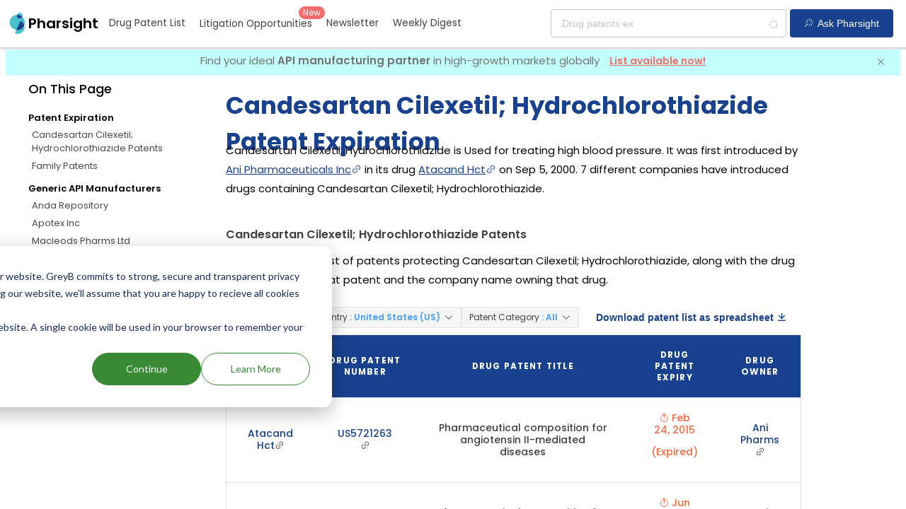

--- FILE ---
content_type: application/javascript; charset=UTF-8
request_url: https://pharsight.greyb.com/_nuxt/3fe1940.js
body_size: 8284
content:
(window.webpackJsonp=window.webpackJsonp||[]).push([[95,11,13,14,29,63,64],{1094:function(t,e,n){var content=n(1134);content.__esModule&&(content=content.default),"string"==typeof content&&(content=[[t.i,content,""]]),content.locals&&(t.exports=content.locals);(0,n(49).default)("5be2752c",content,!0,{sourceMap:!1})},1095:function(t,e,n){var content=n(1136);content.__esModule&&(content=content.default),"string"==typeof content&&(content=[[t.i,content,""]]),content.locals&&(t.exports=content.locals);(0,n(49).default)("1bcc8085",content,!0,{sourceMap:!1})},1096:function(t,e,n){var content=n(1138);content.__esModule&&(content=content.default),"string"==typeof content&&(content=[[t.i,content,""]]),content.locals&&(t.exports=content.locals);(0,n(49).default)("4ef826ca",content,!0,{sourceMap:!1})},1097:function(t,e,n){var content=n(1140);content.__esModule&&(content=content.default),"string"==typeof content&&(content=[[t.i,content,""]]),content.locals&&(t.exports=content.locals);(0,n(49).default)("7663fa8d",content,!0,{sourceMap:!1})},1133:function(t,e,n){"use strict";n(1094)},1134:function(t,e,n){var r=n(48)(function(i){return i[1]});r.push([t.i,".contact-btn,.contact-btn:focus,.contact-btn:hover{background:#f36c42;border:0!important;color:#fff}.flex-nav{border-bottom:1px solid #000;padding:0 50px}.nav-logo{color:#000!important;font-size:18px;font-weight:600}.right-item{float:right!important}@media screen and (max-width:1140px){.flex-nav{padding:0}.menu-item{display:none}.mobile-menu{display:block;float:right!important}}@media screen and (min-width:1141px){.menu-item{display:block}.mobile-menu{display:none}}@media screen and (min-width:1800px){.flex-nav{padding:0 100px}}.item .el-badge__content.is-fixed{top:15px!important;z-index:1}",""]),r.locals={},t.exports=r},1135:function(t,e,n){"use strict";n(1095)},1136:function(t,e,n){var r=n(48)(function(i){return i[1]});r.push([t.i,".stats-container[data-v-6dae04a6]{font-size:24px;padding:20px}.count-header[data-v-6dae04a6]{color:#000;font-size:22px;font-weight:500;text-align:center}.stats-number[data-v-6dae04a6]{color:#00bdcd;font-size:42px;font-weight:500;text-shadow:1px 1px 0 #e4e5e6,2px 2px 0 #dfdfdf,2px 3px 0 #cfcfcf;transform:translateZ(0)}.stats-desc[data-v-6dae04a6]{color:#383838;font-size:18px}.count-container[data-v-6dae04a6]{display:flex;justify-content:space-around;text-align:center}@media screen and (max-width:780px){.count-container[data-v-6dae04a6]{align-items:center;flex-direction:column;gap:20px}}",""]),r.locals={},t.exports=r},1137:function(t,e,n){"use strict";n(1096)},1138:function(t,e,n){var r=n(48)(function(i){return i[1]});r.push([t.i,"a[data-v-18c395eb]{color:#00bdcd!important}h2[data-v-18c395eb]{font-weight:600}.collection-panel[data-v-18c395eb]{align-items:center;display:flex;flex-direction:column;justify-content:center;padding:0 18%}.collection-row[data-v-18c395eb]{display:flex;justify-content:space-between;padding:15px 0;width:100%}.collection-box[data-v-18c395eb]{border:2px solid #e4e5e6;border-radius:10px;display:flex;height:120px;padding:25px;width:28%}.collection-box-inner[data-v-18c395eb]{display:flex;flex-direction:column;height:100%;justify-content:space-between;padding:2px 0}.data-icons[data-v-18c395eb]{font-size:20px;padding:0 10px}.collection-box[data-v-18c395eb]:hover{box-shadow:0 2px 8px 0 rgba(99,99,99,.2);transform:scale(1.02)}.collection-box:hover .titles[data-v-18c395eb]{color:#000!important}.collection-box:hover .explore[data-v-18c395eb]{color:#00bdcd!important}.collection-box a[data-v-18c395eb]{cursor:pointer}.explore[data-v-18c395eb]{font-size:14px;font-weight:500}.see-more[data-v-18c395eb]{padding-top:20px}.see-more-arrow[data-v-18c395eb]{color:transparent}.see-more:hover>a>.see-more-arrow[data-v-18c395eb]{color:#00bdcd}.titles[data-v-18c395eb]{color:#000;color:initial;color:#535353!important;font-size:18px;font-weight:600}.arrow-icon[data-v-18c395eb]{display:none}.collection-box:hover .arrow-icon[data-v-18c395eb]{display:inline}@media screen and (max-width:1800px){.collection-panel[data-v-18c395eb]{padding:0 10%}.collection-box[data-v-18c395eb]{height:140px;padding:25px 20px;width:28%}}@media screen and (max-width:1024px){.collection-box[data-v-18c395eb]{height:160px;padding:20px 15px}}@media screen and (max-width:750px){.collection-panel[data-v-18c395eb]{padding:0 10px}.collection-row[data-v-18c395eb]{align-items:center;display:flex;flex-direction:column;justify-content:center;padding:0}.collection-box[data-v-18c395eb]{margin:5px 0;width:80%}}",""]),r.locals={},t.exports=r},1139:function(t,e,n){"use strict";n(1097)},1140:function(t,e,n){var r=n(48)(function(i){return i[1]});r.push([t.i,".report-wrapper[data-v-412a37be]{align-items:center;display:flex;justify-content:center;margin:50px 0;text-align:center}.report-description[data-v-412a37be]{color:#18428f;font-size:17px;line-height:25px;max-width:520px;text-align:left}.report-img[data-v-412a37be]{height:20rem;margin-right:20px}@media screen and (max-width:855px){.report-wrapper[data-v-412a37be]{flex-direction:column}.report-img[data-v-412a37be]{height:10rem;margin-right:0}.report-description[data-v-412a37be]{max-width:480px}}",""]),r.locals={},t.exports=r},1165:function(t,e,n){"use strict";n.r(e);var r={methods:{captureScrollEvent:function(){this.$emit("captureScrollEvent")}}},o=(n(1133),n(40)),component=Object(o.a)(r,function(){var t=this,e=t._self._c;return e("el-menu",{staticClass:"flex-nav",attrs:{mode:"horizontal","text-color":"#5e5e5e","menu-trigger":"click"}},[e("el-menu-item",{staticClass:"nav-logo"},[t._v("Pharsight")]),t._v(" "),e("el-menu-item",{staticClass:"menu-item",attrs:{index:"1"}},[e("a",{attrs:{href:"/drug-patent-expiration-lists"}},[e("div",[t._v("Drug Patent List")])])]),t._v(" "),e("el-menu-item",{staticClass:"menu-item",attrs:{index:"2"}},[e("a",{attrs:{href:"/patent-challenge-opportunities"}},[e("div",[e("el-badge",{staticClass:"item",attrs:{value:"New"}},[t._v("Litigation Opportunities")])],1)])]),t._v(" "),e("el-menu-item",{staticClass:"menu-item",attrs:{index:"3"}},[e("a",{attrs:{href:"/newsletter"}},[e("div",[t._v("Newsletter")])])]),t._v(" "),e("el-menu-item",{staticClass:"menu-item",attrs:{index:"4"}},[e("a",{attrs:{href:"/faqs"}},[e("div",[t._v("FAQs")])])]),t._v(" "),e("el-menu-item",{staticClass:"menu-item",attrs:{index:"5"}},[e("a",{attrs:{href:"/latest-drug-news"}},[e("div",[t._v("Weekly Digest")])])]),t._v(" "),e("el-menu-item",{staticClass:"menu-item right-item",attrs:{index:"6"}},[e("el-button",{staticClass:"contact-btn",on:{click:t.captureScrollEvent}},[t._v("Ask a question")])],1),t._v(" "),e("el-submenu",{staticClass:"mobile-menu",attrs:{index:"7",mode:"vertical"}},[e("template",{slot:"title"},[e("i",{staticClass:"el-icon-menu"})]),t._v(" "),e("el-menu-item",{attrs:{index:"7-1"}},[e("a",{attrs:{href:"/drug-patent-expiration-lists"}},[t._v("\n        Drug Patent List")])]),t._v(" "),e("el-menu-item",{attrs:{index:"7-2"}},[e("a",{attrs:{href:"/patent-challenge-opportunities"}},[t._v("\n        Litigation Opportunities")])]),t._v(" "),e("el-menu-item",{attrs:{index:"7-3"}},[e("a",{attrs:{href:"/newsletter"}},[t._v("Newsletter")])]),t._v(" "),e("el-menu-item",{attrs:{index:"7-4"}},[e("a",{attrs:{href:"/faqs"}},[t._v("FAQs")])]),t._v(" "),e("el-menu-item",{attrs:{index:"7-5"}},[e("a",{attrs:{href:"/latest-drug-news"}},[t._v("Weekly Digest")])]),t._v(" "),e("el-menu-item",{attrs:{index:"7-6"},on:{click:t.captureScrollEvent}},[t._v("Ask a question")])],2)],1)},[],!1,null,null,null);e.default=component.exports},1206:function(t,e,n){var content=n(1337);content.__esModule&&(content=content.default),"string"==typeof content&&(content=[[t.i,content,""]]),content.locals&&(t.exports=content.locals);(0,n(49).default)("e2ddc56e",content,!0,{sourceMap:!1})},1207:function(t,e,n){var content=n(1339);content.__esModule&&(content=content.default),"string"==typeof content&&(content=[[t.i,content,""]]),content.locals&&(t.exports=content.locals);(0,n(49).default)("1fea7f55",content,!0,{sourceMap:!1})},1240:function(t,e,n){"use strict";n.r(e);var r=n(19),o=(n(91),n(59),n(25),n(50),n(120),n(67),{data:function(){return{targetNumbers:{Drugs:0,Ingredients:0,Companies:0},counters:{Drugs:0,Ingredients:0,Companies:0},visible:!1,observer:null}},methods:{fetchData:function(){var t=this;return Object(r.a)(regeneratorRuntime.mark(function e(){var n,data;return regeneratorRuntime.wrap(function(e){for(;;)switch(e.prev=e.next){case 0:return e.next=1,fetch("development"==t.$config.runningEnv?"http://localhost:".concat(t.$config.apiPort,"/get_counts_for_homepage"):"https://pharsight.greyb.com/api/get_counts_for_homepage");case 1:return n=e.sent,e.next=2,n.json();case 2:data=e.sent,t.targetNumbers={Drugs:data.trade_name_count,Ingredients:data.ingredients_count,Companies:data.applicant_count},t.animateCounters();case 3:case"end":return e.stop()}},e)}))()},animateCounters:function(){var t=this;Object.keys(this.targetNumbers).forEach(function(e){var n=0,r=t.targetNumbers[e],o=function(){n<r&&((n+=Math.ceil(r/60))>r&&(n=r),t.counters[e]=n,requestAnimationFrame(o))};o()})},formatLabel:function(t){return t.replace(/_/g," ").replace(/\b\w/g,function(t){return t.toUpperCase()})},observeVisibility:function(){var t=this;this.observer=new IntersectionObserver(function(e){e[0].isIntersecting&&(t.visible=!0,t.fetchData(),t.observer.disconnect())},{threshold:.1}),this.observer.observe(this.$refs.stats)}},mounted:function(){this.observeVisibility()}}),c=(n(1135),n(40)),component=Object(c.a)(o,function(){var t=this,e=t._self._c;return e("div",[e("h2",{staticClass:"count-header"},[t._v("Here's how much ground we cover")]),t._v(" "),e("div",{ref:"stats",staticClass:"stats-container count-container"},t._l(t.counters,function(n,r){return t.visible?e("div",{key:r},[e("div",{staticClass:"stats-number"},[t._v(t._s(n))]),t._v(" "),e("div",{staticClass:"stats-desc"},[t._v(t._s(t.formatLabel(r)))])]):t._e()}),0)])},[],!1,null,"6dae04a6",null);e.default=component.exports},1241:function(t,e,n){"use strict";n.r(e);var r={methods:{handleClick:function(t,e){e.preventDefault(),this.recordCollectionClick(t),window.location.href=e.currentTarget.href},recordCollectionClick:function(t){this.$gtag("event","collectionClicked",{event_category:"collections",event_label:t})}}},o=(n(1137),n(40)),component=Object(o.a)(r,function(){var t=this,e=t._self._c;return e("div",{staticClass:"collection-panel"},[e("h2",{staticStyle:{color:"black","font-size":"22px","font-weight":"500"}},[e("el-icon",{staticClass:"el-icon-files",staticStyle:{color:"black"}}),t._v("\n    Most Popular Collections\n  ")],1),t._v(" "),e("div",{staticClass:"collection-row"},[e("a",{staticClass:"collection-box",attrs:{href:"/articles/top-10-blockbuster-drugs-expiring-in-2025"},on:{click:function(e){return t.handleClick("blockbuster-drugs-collection",e)}}},[e("div",{staticClass:"data-icons"},[e("el-icon",{staticClass:"el-icon-data-line"})],1),t._v(" "),e("div",{staticClass:"collection-box-inner"},[e("div",{staticClass:"titles"},[t._v("\n          Top 10 Blockbuster Drug Patents Expiring in 2025\n        ")]),t._v(" "),e("div",{staticClass:"explore"},[t._v("Explore"),e("el-icon",{staticClass:"el-icon-d-arrow-right arrow-icon"})],1)])]),t._v(" "),e("a",{staticClass:"collection-box",attrs:{href:"/collections/drugs-with-exclusivities-expiring-in-2025"},on:{click:function(e){return t.handleClick("orange-book-exclusivities-collection",e)}}},[e("div",{staticClass:"data-icons"},[e("el-icon",{staticClass:"el-icon-s-data"})],1),t._v(" "),e("div",{staticClass:"collection-box-inner"},[e("div",{staticClass:"titles"},[t._v("\n          Drugs with Orange Book Exclusivities Expiring in 2025\n        ")]),t._v(" "),e("div",{staticClass:"explore"},[t._v("Explore"),e("el-icon",{staticClass:"el-icon-d-arrow-right arrow-icon"})],1)])]),t._v(" "),e("a",{staticClass:"collection-box",attrs:{href:"/patent-challenge-opportunities"},on:{click:function(e){return t.handleClick("litigation-opportunities-collection",e)}}},[e("div",{staticClass:"data-icons"},[e("el-icon",{staticClass:"el-icon-s-marketing"})],1),t._v(" "),e("div",{staticClass:"collection-box-inner"},[e("div",{staticClass:"titles"},[t._v("\n          Top 50 Drugs with Expiring Patents and Litigation Opportunities\n        ")]),t._v(" "),e("div",{staticClass:"explore"},[t._v("Explore"),e("el-icon",{staticClass:"el-icon-d-arrow-right arrow-icon"})],1)])])]),t._v(" "),e("div",{staticClass:"collection-row"},[e("a",{staticClass:"collection-box",attrs:{href:"/therapeutics/cancer"},on:{click:function(e){return t.handleClick("cancer-drugs-collection",e)}}},[e("div",{staticClass:"data-icons"},[e("el-icon",{staticClass:"el-icon-collection-tag"})],1),t._v(" "),e("div",{staticClass:"collection-box-inner"},[e("div",{staticClass:"titles"},[t._v("Cancer Drug Patents")]),t._v(" "),e("div",{staticClass:"explore"},[t._v("Explore"),e("el-icon",{staticClass:"el-icon-d-arrow-right arrow-icon"})],1)])]),t._v(" "),e("a",{staticClass:"collection-box",attrs:{href:"/collections/drugs-opening-to-patent-challenges-in-2025"},on:{click:function(e){return t.handleClick("nce-1-collection",e)}}},[e("div",{staticClass:"data-icons"},[e("el-icon",{staticClass:"el-icon-s-opportunity"})],1),t._v(" "),e("div",{staticClass:"collection-box-inner"},[e("div",{staticClass:"titles"},[t._v("Drugs Opening to Patent Challenges in 2025")]),t._v(" "),e("div",{staticClass:"explore"},[t._v("Explore"),e("el-icon",{staticClass:"el-icon-d-arrow-right arrow-icon"})],1)])]),t._v(" "),e("a",{staticClass:"collection-box",attrs:{href:"/collections/drugs-with-only-one-active-patent"},on:{click:function(e){return t.handleClick("drugs-with-1-active-patent-collection",e)}}},[e("div",{staticClass:"data-icons"},[e("el-icon",{staticClass:"el-icon-data-analysis"})],1),t._v(" "),e("div",{staticClass:"collection-box-inner"},[e("div",{staticClass:"titles"},[t._v("Drugs with Only 1 Patent Left for Expiry")]),t._v(" "),e("div",{staticClass:"explore"},[t._v("Explore"),e("el-icon",{staticClass:"el-icon-d-arrow-right arrow-icon"})],1)])])]),t._v(" "),e("div",{staticClass:"see-more"},[e("a",{attrs:{href:"/drug-patent-expiration-lists"}},[t._v("See More"),e("el-icon",{staticClass:"el-icon-d-arrow-right see-more-arrow"})],1)])])},[],!1,null,"18c395eb",null);e.default=component.exports},1242:function(t,e,n){"use strict";n.r(e);var r=[function(){var t=this._self._c;return t("div",[t("img",{staticClass:"report-img",staticStyle:{border:"1px solid  #d9d9d9","border-radius":"5px"},attrs:{src:n(668)}})])},function(){var t=this,e=t._self._c;return e("p",{staticClass:"report-description"},[e("b",[t._v("Stay ahead of others in designing the generic launch strategy of these 5 blockbuster drugs expiring in next 5 years. ")]),e("br"),t._v("\n      Get the exclusive patent insights now. Don't be the last to know.\n    ")])}],o={methods:{recordReportAdOnHomepage:function(){this.$gtag("event","reportAdOnHomepageClicked",{event_category:"ReportAdOnHomepage",event_label:"reportAd"})}}},c=(n(1139),n(40)),component=Object(c.a)(o,function(){var t=this,e=t._self._c;return e("div",{staticClass:"report-wrapper"},[t._m(0),t._v(" "),e("div",[t._m(1),t._v(" "),e("a",{attrs:{href:"https://www.greyb.com/resources/reports/pharsight-digester-report",target:"_blank"},on:{click:t.recordReportAdOnHomepage}},[e("el-button",{staticStyle:{"text-align":"center",background:"#f36c42",color:"white",border:"0"}},[t._v("Download Report "),e("el-icon",{staticClass:"el-icon-download"})],1)],1)])])},r,!1,null,"412a37be",null);e.default=component.exports},1336:function(t,e,n){"use strict";n(1206)},1337:function(t,e,n){var r=n(48)(function(i){return i[1]});r.push([t.i,'body{font-family:"Poppins"}NuxtLink{-webkit-text-decoration:underline;text-decoration:underline}.el-card__body{padding:0}@media screen and (max-width:855px){.el-icon-search{display:none}}',""]),r.locals={},t.exports=r},1338:function(t,e,n){"use strict";n(1207)},1339:function(t,e,n){var r=n(48)(function(i){return i[1]});r.push([t.i,'.contact-us-section[data-v-08f4348e]{margin-top:20px}.list-card[data-v-08f4348e]{width:30%}.list-section[data-v-08f4348e]{margin:0 auto;width:50%}.panels[data-v-08f4348e]{margin:50px 0}.counts-panel[data-v-08f4348e]{margin:80px 0 30px}.card-wrapper[data-v-08f4348e]{display:flex;font-size:16px;justify-content:center;margin:0 auto;text-align:left;width:100%}.card-wrapper-p[data-v-08f4348e]{width:70%}.card-wrapper-p a[data-v-08f4348e]{color:#000}.pointers-link-icon[data-v-08f4348e]{color:transparent}.card-wrapper-p a:hover>.pointers-link-icon[data-v-08f4348e]{color:#00bdcd;font-weight:600}@media screen and (min-width:1800px){.card-wrapper[data-v-08f4348e]{width:85%}.card-wrapper-p[data-v-08f4348e]{width:70%}}.alignment-1[data-v-08f4348e],.alignment-2[data-v-08f4348e]{justify-content:center}.card-wrapper img[data-v-08f4348e]{margin-left:100px;width:300px}.info-section[data-v-08f4348e]{margin:50px 20% 4%}.info-section div[data-v-08f4348e]{margin-top:20px}.info-heading[data-v-08f4348e]{font-family:"Plus Jakarta Sans";font-size:36px;text-align:center}.tag-line[data-v-08f4348e]{color:#363636;font-size:25px;font-weight:300;letter-spacing:.07em;margin:-10px 0 0 35px}.search-bar-wrapper[data-v-08f4348e]{align-items:center;display:flex;flex-direction:column;justify-content:center;margin-top:2%;text-align:center}.menu-items[data-v-08f4348e]{font-size:15px}.nav-logo-wrapper[data-v-08f4348e]{align-items:center;display:flex;justify-content:center}.card-text[data-v-08f4348e]{max-height:250px;position:absolute}.view-button[data-v-08f4348e]{margin-top:150px}.recent-view-button[data-v-08f4348e],.view-button[data-v-08f4348e]{background:#18428f;border:0;color:#fff;font-size:15px;font-weight:600}.recent-view-button[data-v-08f4348e]{margin-top:20px}.nav-logo-pic[data-v-08f4348e]{height:60px;width:60px}.search-bar[data-v-08f4348e]{float:right;margin-right:5%;z-index:10}.header-wrapper[data-v-08f4348e]{background:#fff;left:0;position:fixed;top:0;width:100%;z-index:20}.logo-text[data-v-08f4348e]{font-size:50px}.logo[data-v-08f4348e]{align-items:center;display:flex;flex-direction:column;font-size:30px;justify-content:center;margin:5px 0;text-align:center;top:0}.logo[data-v-08f4348e],a[data-v-08f4348e]{color:#000}a[data-v-08f4348e]{-webkit-text-decoration:none!important;text-decoration:none!important}.recent-card-heading[data-v-08f4348e]{font-size:16px;font-weight:600}.recent-card-desc[data-v-08f4348e]{color:#363636;font-size:14px}.list-wrapper[data-v-08f4348e]{margin:0 5%}.url-col[data-v-08f4348e]{padding:10px}.url-col a[data-v-08f4348e]{color:#3f9f98}.url-cards[data-v-08f4348e]{color:#000;font-size:18px;font-weight:500;height:180px;padding:10px!important;padding:10px;position:relative;text-align:left;width:300px}.url-cards[data-v-08f4348e]:hover{background-color:#fff;transition:.3s ease}.url-row a[data-v-08f4348e]{-webkit-text-decoration:none;text-decoration:none}.list-heading[data-v-08f4348e]{color:#00bdcd;font-size:22px;font-weight:700;margin-top:50px;text-align:left}.data-list[data-v-08f4348e]{color:#18428f}.data-list li[data-v-08f4348e]{font-size:18px;padding-bottom:30px}.data-list li a[data-v-08f4348e]{color:#18428f}.page-wrapper[data-v-08f4348e]{line-height:1.5;margin-bottom:100px;position:relative}@media screen and (max-width:600px){.logo-text[data-v-08f4348e]{font-size:30px!important}.list-wrapper[data-v-08f4348e]{margin-top:10px}.list-heading[data-v-08f4348e]{font-size:16px}.data-list li[data-v-08f4348e]{font-size:14px;padding-bottom:30px}.url-cards[data-v-08f4348e]{font-size:14px;padding:15px}}@media screen and (max-width:855px){.card-wrapper[data-v-08f4348e]{width:-moz-fit-content;width:fit-content}.card-wrapper img[data-v-08f4348e]{display:none}.search-bar[data-v-08f4348e]{margin-right:10px;width:95vw}.recent-happen-row[data-v-08f4348e]{display:block}.newsletter-banner[data-v-08f4348e]{display:block!important;margin:0!important}.card-wrapper[data-v-08f4348e],.card-wrapper-p[data-v-08f4348e]{width:100%}.page-wrapper[data-v-08f4348e]{padding:0 10px}}.trending-wrapper[data-v-08f4348e]{margin-top:35px;max-width:640px}.trending-list[data-v-08f4348e]{align-items:stretch;display:flex;flex-wrap:nowrap;gap:18px}.trending-badge[data-v-08f4348e]{align-items:center;border:1px solid #c5c5c5;border-radius:18px;cursor:pointer;display:flex;flex:1;font-size:15px;font-weight:400;justify-content:center;line-height:1.2;min-width:0;padding:7px 6px;text-align:center;white-space:normal;word-break:break-word}.trending-badge[data-v-08f4348e]:hover{box-shadow:0 2px 8px 0 rgba(99,99,99,.2);transform:scale(1.02)}.trending-heading[data-v-08f4348e]{color:#4a4a4a;font-size:16px;font-weight:500;margin-bottom:16px;text-align:center}',""]),r.locals={},t.exports=r},1435:function(t,e,n){"use strict";n.r(e);var r=n(688),o=(n(121),n(261),n(75),n(751),n(25),n(50),n(120),n(376),n(373)),c=n(378),l=n(743),d=n(379),f=n(1165),v=n(629),h=n(827),m=n(1409),x={head:function(){return{title:"Pharsight - Flawless drug launch strategy",meta:[{hid:"description",name:"description",content:"With Pharsight, easily monitor all factors influencing your generic drug launch."},{name:"keywords",content:["Patent expiry","Drug Patents","Patent Insights","Drug Patent Expiry","Patent list"].join(", ")},{name:"robots",content:"index, follow"}]}},data:function(){return{activeIndex:"recent-list",frequentYears:[2023,2024,2025,2026,2027,2028,2029,2030,2031,2032],nceYears:[2023,2024,2025,2026,2027,2028,2030,2031],frequentCompanies:["GILEAD SCIENCES INC","NOVARTIS","TAKEDA PHARMS USA","BOEHRINGER INGELHEIM","ALLERGAN","ASTRAZENECA AB","ABBVIE INC","MERCK SHARP DOHME","KALEO INC","ASTRAZENECA"],frequentIngredients:["NALOXONE HYDROCHLORIDE","ARIPIPRAZOLE","IBRUTINIB","EXENATIDE SYNTHETIC","LISDEXAMFETAMINE DIMESYLATE","ICOSAPENT ETHYL","LEDIPASVIR; SOFOSBUVIR","SOFOSBUVIR; VELPATASVIR","LIRAGLUTIDE RECOMBINANT","FLUTICASONE PROPIONATE"],inputText:"",randomBanner:1,exampleSelected:"",trendingBuckets:{PATENT_EXPIRY:[{value:"Mounjaro patent expiry",link:"/drug/mounjaro-patent-expiration"},{value:"Jardiance patent expiry",link:"/drug/jardiance-patent-expiration"},{value:"Creon patent expiry",link:"/drug/creon-patent-expiration"},{value:"Bridion patent expiry",link:"/drug/bridion-patent-expiration"},{value:"Mavenclad loss of exclusivity",link:"/drug/mavenclad-patent-expiration"},{value:"GLP-1 drug patent expiry",link:"/drug/ozempic-patent-expiration"},{value:"Diabetes drug patent expiry",link:"/therapeutics/diabetes"}],GENERIC_AVAILABILITY:[{value:"When will Sugammadex become generic?",link:"/ingredient/sugammadex-sodium-patent-expiration"},{value:"Brivaracetam generic launch date",link:"/ingredient/brivaracetam-patent-expiration"}]}}},computed:{randomStarters:function(){var t=Object(r.a)(this.trendingBuckets.PATENT_EXPIRY),e=Object(r.a)(this.trendingBuckets.GENERIC_AVAILABILITY),n=function(t){return t.sort(function(){return.5-Math.random()})},o=n(t).slice(0,2),c=n(e).slice(0,1);return n([].concat(Object(r.a)(o),Object(r.a)(c)))}},methods:{goToTrending:function(t){this.recordTrendingClick(t),window.location.href=t.link},recordTrendingClick:function(t){this.$gtag("event","trending_suggestion_clicked",{event_category:"Homepage_Trending",event_label:t.value})},scrollToContact:function(){document.getElementById("contact-us").scrollIntoView({behavior:"smooth"})},scrollToSection:function(t){var element=document.getElementById(t);if(element){var e=document.getElementById("header").offsetHeight+20,n=element.getBoundingClientRect().top+window.pageYOffset-e;window.scrollTo({top:n,behavior:"smooth"})}},executeClickedExample:function(t){this.exampleSelected=t},randomIntFromInterval:function(t,e){return Math.floor(Math.random()*(e-t+1)+t)},handleSelect:function(t){if("faq"===t)$nuxt.$router.push("/faqs");else{var element=document.getElementById(t),e=document.getElementById("header").offsetHeight+20,n=element.getBoundingClientRect().top+window.pageYOffset-e;window.scrollTo({top:n,behavior:"smooth"})}},toTitleCase:function(t){return t.replace(/\w\S*/g,function(t){return t.charAt(0).toUpperCase()+t.substr(1).toLowerCase()})},handleScroll:function(){var t=this,e=document.getElementsByClassName("page-section"),n=window.pageYOffset;Object(r.a)(e).forEach(function(e){var r=e.offsetHeight,o=e.offsetTop-400,c=e.getAttribute("id");n>o&&n<=o+r&&(t.activeIndex="".concat(c,"-list"))})}},mounted:function(){var t=this;this.$nextTick(function(){t.$route.query.section&&t.scrollToSection(t.$route.query.section)}),this.randomBanner=this.randomIntFromInterval(1,4)},beforeMount:function(){window.addEventListener("scroll",this.handleScroll)},onUnmounted:function(){window.removeEventListener("scroll",this.handleScroll)},components:{UserSearch:o.default,LogoTagline:c.default,HamburgerMenu:f.default,ReportAd:l.default,ContactUs:v.default,SearchExamples:d.default,NewsletterAd:h.default,Newsletter:m.default}},w=(n(1336),n(1338),n(40)),component=Object(w.a)(x,function(){var t=this,e=t._self._c;return e("el-container",{staticClass:"page-wrapper",attrs:{direction:"vertical"}},[e("HamburgerMenu",{on:{captureScrollEvent:t.scrollToContact}}),t._v(" "),e("div",{staticStyle:{"min-height":"70vh",display:"flex","flex-direction":"column","align-items":"center","justify-content":"center"}},[e("LogoTagline",{attrs:{id:"homepage-searchbar"}}),t._v(" "),e("div",{staticClass:"search-bar-wrapper"},[e("UserSearch",{staticClass:"home-user-search",attrs:{exampleSearch:t.exampleSelected}}),t._v(" "),e("div",{staticClass:"trending-wrapper"},[e("div",{staticClass:"trending-heading"},[t._v("\n          Most researched drugs on Pharsight\n        ")]),t._v(" "),e("div",{staticClass:"trending-list"},t._l(t.randomStarters,function(n){return e("div",{key:n.value,staticClass:"trending-badge",on:{click:function(e){return t.goToTrending(n)}}},[t._v("\n              "+t._s(n.value)+"\n            ")])}),0)])],1)],1),t._v(" "),e("div",{staticClass:"counts-panel"},[e("CountDisplay")],1),t._v(" "),e("CollectionsPanel",{staticClass:"panels"}),t._v(" "),e("ReportAdHomePage",{attrs:{id:"report-ad-homepage"}}),t._v(" "),e("NewsletterAd"),t._v(" "),e("div",{staticClass:"info-section"},[e("h2",{staticClass:"info-heading"},[t._v("How does Pharsight help?")]),t._v(" "),e("div",{staticClass:"card-wrapper"},[e("div",[e("div",{staticClass:"card-wrapper alignment-1"},[e("p",{staticClass:"card-wrapper-p"},[e("a",{attrs:{href:"/newsletter"}},[e("i",{staticClass:"el-icon-finished"}),t._v(" "),e("span",{staticStyle:{"font-weight":"600"}},[t._v("See which drugs and companies are entering and exiting the\n                  market")]),t._v("\n                by monitoring new drug launches and patent expirations."),e("span",{staticClass:"pointers-link-icon"},[e("el-icon",{staticClass:"el-icon-d-arrow-right",staticStyle:{"font-weight":"800"}})],1)])])]),t._v(" "),e("div",{staticClass:"card-wrapper alignment-2"},[e("p",{staticClass:"card-wrapper-p"},[e("a",{attrs:{href:"/drug-patent-expiration-lists"}},[e("i",{staticClass:"el-icon-finished"}),t._v(" "),e("span",{staticStyle:{"font-weight":"600"}},[t._v("Pinpoint the openings to challenge weak patents and be the\n                  first to file generics")]),t._v("\n                by tracking drug patent litigations, EP oppositions, family\n                trees, and para IV filings."),e("span",{staticClass:"pointers-link-icon"},[e("el-icon",{staticClass:"el-icon-d-arrow-right",staticStyle:{"font-weight":"800"}})],1)])])]),t._v(" "),e("div",{staticClass:"card-wrapper alignment-1"},[e("p",{staticClass:"card-wrapper-p"},[e("a",{attrs:{href:"#homepage-searchbar"}},[e("i",{staticClass:"el-icon-finished"}),t._v(" "),e("span",{staticStyle:{"font-weight":"600"}},[t._v("Search any drug and discover companies who have already filed for its generic")]),t._v("\n              to stay ahead in making informed decisions on partnerships, investments, and competitive strategies."),e("span",{staticClass:"pointers-link-icon"},[e("el-icon",{staticClass:"el-icon-d-arrow-right",staticStyle:{"font-weight":"800"}})],1)])])]),t._v(" "),e("div",{staticClass:"card-wrapper alignment-2"},[e("p",{staticClass:"card-wrapper-p"},[e("a",{attrs:{href:"#report-ad-homepage"}},[e("i",{staticClass:"el-icon-finished"}),t._v(" "),e("span",{staticStyle:{"font-weight":"600"}},[t._v("Get access to exclusive reports")]),t._v("\n              on collaboration opportunities, blockbuster drug patent\n              expiration, and other strategic developments shaping the\n              pharmaceutical landscape."),e("span",{staticClass:"pointers-link-icon"},[e("el-icon",{staticClass:"el-icon-d-arrow-right",staticStyle:{"font-weight":"800"}})],1)])])]),t._v(" "),e("div",{staticClass:"card-wrapper alignment-1"},[e("p",{staticClass:"card-wrapper-p"},[e("a",{attrs:{href:"/patent-challenge-opportunities"}},[e("i",{staticClass:"el-icon-finished"}),t._v(" "),e("span",{staticStyle:{"font-weight":"600"}},[t._v("Explore data-driven insights on top drugs with patents ripe for challenge")]),t._v(", based on a comprehensive analysis of legal and quantitative factors."),e("span",{staticClass:"pointers-link-icon"},[e("el-icon",{staticClass:"el-icon-d-arrow-right",staticStyle:{"font-weight":"800"}})],1)])])])])])]),t._v(" "),e("div",{staticClass:"contact-us-section",attrs:{id:"contact-us"}},[e("h2",{staticClass:"info-heading"},[t._v("Have Questions?")]),t._v(" "),e("ContactUs")],1)],1)},[],!1,null,"08f4348e",null);e.default=component.exports;installComponents(component,{HamburgerMenu:n(1165).default,LogoTagline:n(378).default,UserSearch:n(373).default,CountDisplay:n(1240).default,CollectionsPanel:n(1241).default,ReportAdHomePage:n(1242).default,NewsletterAd:n(827).default,ContactUs:n(629).default})},624:function(t,e,n){var content=n(631);content.__esModule&&(content=content.default),"string"==typeof content&&(content=[[t.i,content,""]]),content.locals&&(t.exports=content.locals);(0,n(49).default)("4978cb56",content,!0,{sourceMap:!1})},629:function(t,e,n){"use strict";n.r(e);var r={mounted:function(){var script=document.createElement("script");script.src="https://js.hsforms.net/forms/v2.js",document.body.appendChild(script),script.addEventListener("load",function(){window.hbspt&&window.hbspt.forms.create({portalId:"1791848",formId:"ffad341d-b632-4280-a0c7-7141007bac69",target:"#hubspotForm"})})}},o=(n(630),n(40)),component=Object(o.a)(r,function(){return(0,this._self._c)("div",{staticClass:"contact-us-wrapper"},[this._m(0)])},[function(){return(0,this._self._c)("div",{attrs:{id:"hubspotForm"}})}],!1,null,null,null);e.default=component.exports},630:function(t,e,n){"use strict";n(624)},631:function(t,e,n){var r=n(48)(function(i){return i[1]});r.push([t.i,".contact-us-wrapper{margin:0 auto;width:40%!important}@media screen and (max-width:855px){.contact-us-wrapper{width:80%!important}}",""]),r.locals={},t.exports=r},668:function(t,e,n){t.exports=n.p+"img/report.80fe565.png"},688:function(t,e,n){"use strict";n.d(e,"a",function(){return l});var r=n(193);var o=n(269),c=n(153);function l(t){return function(t){if(Array.isArray(t))return Object(r.a)(t)}(t)||Object(o.a)(t)||Object(c.a)(t)||function(){throw new TypeError("Invalid attempt to spread non-iterable instance.\nIn order to be iterable, non-array objects must have a [Symbol.iterator]() method.")}()}},743:function(t,e,n){"use strict";n.r(e);var r=[function(){var t=this._self._c;return t("div",[t("img",{staticClass:"report-img",staticStyle:{border:"1px solid  #d9d9d9","border-radius":"5px"},attrs:{src:n(668)}})])},function(){var t=this._self._c;return t("p",{staticClass:"report-description"},[t("b",[this._v("Stay ahead of others in designing the generic launch strategy of these 5 blockbuster drugs expiring in next 5 years. ")])])}],o={methods:{recordReportAd:function(){this.$gtag("event","reportAdClicked",{event_category:"ReportAdOnDrugPages",event_label:"ReportAdOnDrugPages"})}}},c=(n(818),n(40)),component=Object(c.a)(o,function(){var t=this,e=t._self._c;return e("div",{staticClass:"report-wrapper"},[t._m(0),t._v(" "),e("div",[t._m(1),t._v(" "),e("p",{staticClass:"report-description"},[t._v("\n      Get the exclusive patent insights now. Don't be the last to know.\n    ")]),t._v(" "),e("a",{attrs:{href:"https://www.greyb.com/resources/reports/pharsight-digester-report",target:"_blank"},on:{click:t.recordReportAd}},[e("el-button",{staticStyle:{"text-align":"center",background:"#f36c42",color:"white",border:"0"}},[t._v("Download Report "),e("el-icon",{staticClass:"el-icon-download"})],1)],1)])])},r,!1,null,"063e4929",null);e.default=component.exports},750:function(t,e,n){var content=n(819);content.__esModule&&(content=content.default),"string"==typeof content&&(content=[[t.i,content,""]]),content.locals&&(t.exports=content.locals);(0,n(49).default)("538036c4",content,!0,{sourceMap:!1})},751:function(t,e,n){"use strict";var r=n(3),o=n(5),c=n(70),l=n(51),d=n(78),f=n(386),v=n(22),h=n(4),m=n(388),x=n(265),w=n(752),_=n(753),C=n(150),y=n(754),k=[],E=o(k.sort),A=o(k.push),I=h(function(){k.sort(void 0)}),S=h(function(){k.sort(null)}),O=x("sort"),T=!h(function(){if(C)return C<70;if(!(w&&w>3)){if(_)return!0;if(y)return y<603;var code,t,e,n,r="";for(code=65;code<76;code++){switch(t=String.fromCharCode(code),code){case 66:case 69:case 70:case 72:e=3;break;case 68:case 71:e=4;break;default:e=2}for(n=0;n<47;n++)k.push({k:t+n,v:e})}for(k.sort(function(a,b){return b.v-a.v}),n=0;n<k.length;n++)t=k[n].k.charAt(0),r.charAt(r.length-1)!==t&&(r+=t);return"DGBEFHACIJK"!==r}});r({target:"Array",proto:!0,forced:I||!S||!O||!T},{sort:function(t){void 0!==t&&c(t);var e=l(this);if(T)return void 0===t?E(e):E(e,t);var n,r,o=[],h=d(e);for(r=0;r<h;r++)r in e&&A(o,e[r]);for(m(o,function(t){return function(e,n){return void 0===n?-1:void 0===e?1:void 0!==t?+t(e,n)||0:v(e)>v(n)?1:-1}}(t)),n=d(o),r=0;r<n;)e[r]=o[r++];for(;r<h;)f(e,r++);return e}})},752:function(t,e,n){"use strict";var r=n(95).match(/firefox\/(\d+)/i);t.exports=!!r&&+r[1]},753:function(t,e,n){"use strict";var r=n(95);t.exports=/MSIE|Trident/.test(r)},754:function(t,e,n){"use strict";var r=n(95).match(/AppleWebKit\/(\d+)\./);t.exports=!!r&&+r[1]},818:function(t,e,n){"use strict";n(750)},819:function(t,e,n){var r=n(48)(function(i){return i[1]});r.push([t.i,".report-wrapper[data-v-063e4929]{align-items:center;display:flex;justify-content:center;margin:50px 0;text-align:center}.report-description[data-v-063e4929]{color:#18428f;font-size:15px;line-height:25px;max-width:520px;text-align:left}.report-img[data-v-063e4929]{height:20rem;margin-right:20px}@media screen and (max-width:855px){.report-wrapper[data-v-063e4929]{flex-direction:column}.report-img[data-v-063e4929]{height:10rem;margin-right:0}.report-description[data-v-063e4929]{max-width:480px}}",""]),r.locals={},t.exports=r}}]);

--- FILE ---
content_type: application/javascript; charset=UTF-8
request_url: https://pharsight.greyb.com/_nuxt/b470914.js
body_size: 5166
content:
(window.webpackJsonp=window.webpackJsonp||[]).push([[2,42,45,48,49,59,62],{1077:function(t,n,e){"use strict";e.r(n);var r={methods:{recordEvent:function(){this.$gtag("event","elixirAdClicked",{event_category:"elixirLandingPage",event_label:"Mounjaro"})}}},o=(e(1084),e(40)),component=Object(o.a)(r,function(){var t=this;return(0,t._self._c)("div",{staticClass:"elixir-ad-wrapper",on:{click:t.recordEvent}},[t._m(0)])},[function(){var t=this._self._c;return t("a",{attrs:{href:"https://www.greyb.com/elixir/?utm_source=pharsight&utm_medium=mounjaro_page&utm_campaign=elixir"}},[t("div",{staticClass:"elixir-ad-img"})])}],!1,null,"5e14a58b",null);n.default=component.exports},1084:function(t,n,e){"use strict";e(800)},1085:function(t,n,e){var r=e(48),o=e(267),l=e(760),c=e(761),x=r(function(i){return i[1]}),d=o(l),f=o(c);x.push([t.i,".elixir-ad-wrapper[data-v-5e14a58b]{margin-left:50px}.elixir-ad-img[data-v-5e14a58b]{background:url("+d+");background-size:cover;height:300px;width:188px}@media only screen and (max-width:812px){.elixir-ad-wrapper[data-v-5e14a58b]{margin-left:0;margin-top:50px}.elixir-ad-img[data-v-5e14a58b]{background:url("+f+");background-size:cover;height:200px;width:400px}}",""]),x.locals={},t.exports=x},1086:function(t,n,e){var content=e(1126);content.__esModule&&(content=content.default),"string"==typeof content&&(content=[[t.i,content,""]]),content.locals&&(t.exports=content.locals);(0,e(49).default)("6b7ec152",content,!0,{sourceMap:!1})},1087:function(t,n,e){var content=e(1128);content.__esModule&&(content=content.default),"string"==typeof content&&(content=[[t.i,content,""]]),content.locals&&(t.exports=content.locals);(0,e(49).default)("22cc028c",content,!0,{sourceMap:!1})},1088:function(t,n,e){"use strict";e(801)},1089:function(t,n,e){var r=e(48)(function(i){return i[1]});r.push([t.i,".litigation-container[data-v-2a75ada4]{cursor:pointer;position:relative}.responsive-image[data-v-2a75ada4]{height:auto;max-width:100%}.unlock-button-container[data-v-2a75ada4]{left:50%;position:absolute;top:50%;transform:translate(-50%,-50%)}.unlock-button[data-v-2a75ada4]{background-color:#f36c42;border:2px solid #fff;box-shadow:0 0 10px 3px rgba(0,0,0,.2);margin:0;transition:all .3s ease}.unlock-button[data-v-2a75ada4]:hover{box-shadow:0 0 15px 4px rgba(0,0,0,.3)}",""]),r.locals={},t.exports=r},1125:function(t,n,e){"use strict";e(1086)},1126:function(t,n,e){var r=e(48)(function(i){return i[1]});r.push([t.i,".summary-wrapper[data-v-5d1a6371]{align-items:center;display:flex;margin-bottom:50px}.box-card[data-v-5d1a6371]{border-radius:20px;box-shadow:0 4px 10px rgba(0,0,0,.15);color:#5f5f5f;font-weight:500;line-height:1.5;padding:20px;text-align:justify;text-justify:auto}.box-card[data-v-5d1a6371]::-moz-selection{background:#71b9ad;color:#fff}.box-card[data-v-5d1a6371]::selection{background:#71b9ad;color:#fff}@media only screen and (max-width:812px){.summary-wrapper[data-v-5d1a6371]{flex-direction:column}.box-card[data-v-5d1a6371]{width:85%}}",""]),r.locals={},t.exports=r},1127:function(t,n,e){"use strict";e(1087)},1128:function(t,n,e){var r=e(48)(function(i){return i[1]});r.push([t.i,'.nce-alert-btn[data-v-6d41c687]{background:#fff;border:1px solid #f36c42;color:#f36c42;font-family:"Poppins";font-size:14px;margin-left:10px;outline:none}.nce-alert-btn[data-v-6d41c687]:hover{background:#f36c42;color:#fff}',""]),r.locals={},t.exports=r},636:function(t,n,e){"use strict";e.d(n,"b",function(){return o}),e.d(n,"a",function(){return l});var r=e(30);e(262),e(50),e(120),e(627);function o(t){for(var n=t.toLowerCase(),e=0,o=Object.entries({"/":"%252f","-":"--","'":"%27",":":"%3A"});e<o.length;e++){var l=Object(r.a)(o[e],2),c=l[0],x=l[1];n=n.replaceAll(c,x)}return n=n.toLowerCase().replaceAll(" ","-")}function l(text){if(!text)return 20;var t=Math.ceil(text.length/30);return t<=1?10:2===t?15:50}},640:function(t,n,e){"use strict";e.r(n);var r={data:function(){return{isHovered:!1}},methods:{recordTrackingList:function(){this.$gtag("event","painPointClicked",{event_category:"elixirLandingPage",event_label:"trackingList"})}}},o=e(40),component=Object(o.a)(r,function(){var t=this,n=t._self._c;return n("el-tooltip",{attrs:{effect:"dark",content:"Add to tracking list",placement:"right-start"}},[n("a",{attrs:{href:"https://www.greyb.com/elixir/?utm_source=pharsight&utm_medium=bookmark&utm_campaign=elixir",target:"_blank"}},[n("font-awesome-icon",{staticClass:"bookmark",staticStyle:{color:"#18428f",cursor:"pointer","margin-left":"10px"},attrs:{icon:["far","bookmark"],size:"md"},on:{mouseover:function(n){t.isHovered=!0},mouseleave:function(n){t.isHovered=!1},click:t.recordTrackingList}})],1)])},[],!1,null,null,null);n.default=component.exports},642:function(t,n,e){"use strict";e.r(n);var r={props:{buttonMessage:{type:String,default:"Track changes to above patents"},drugName:{type:String,default:null}},methods:{getLink:function(){this.drugName?window.open("https://elixirdemo.greyb.com/drug-screener?query=".concat(this.drugName),"_blank"):window.open("https://elixirdemo.greyb.com/drug-screener","_blank")},recordTableUpdates:function(){this.$gtag("event","painPointClicked",{event_category:"elixirLandingPage",event_label:"tableUpdates"}),this.getLink()}}},o=(e(663),e(40)),component=Object(o.a)(r,function(){var t=this,n=t._self._c;return n("div",{staticClass:"table-update-wrapper"},[n("el-button",{staticClass:"updates-btn",attrs:{plain:""},on:{click:t.recordTableUpdates}},[t._v(" \n    Add above patents to watchlist\n    "),n("el-icon",{staticClass:"el-icon-plus",staticStyle:{"font-weight":"600"}})],1)],1)},[],!1,null,"06f0af92",null);n.default=component.exports},643:function(t,n,e){var content=e(664);content.__esModule&&(content=content.default),"string"==typeof content&&(content=[[t.i,content,""]]),content.locals&&(t.exports=content.locals);(0,e(49).default)("2e9d7e9b",content,!0,{sourceMap:!1})},645:function(t,n,e){"use strict";e.r(n);var r={beforeMount:function(){var script=document.createElement("script");script.src="https://js.hsforms.net/forms/v2.js",document.body.appendChild(script),script.addEventListener("load",function(){window.hbspt&&window.hbspt.forms.create({portalId:"1791848",formId:"3e64fdce-cfb6-4bab-ad75-ec9bfd777a5a",target:"#reminder-form"})})}},o=e(40),component=Object(o.a)(r,function(){this._self._c;return this._m(0)},[function(){return(0,this._self._c)("div",{attrs:{id:"reminder-form"}})}],!1,null,null,null);n.default=component.exports},663:function(t,n,e){"use strict";e(643)},664:function(t,n,e){var r=e(48)(function(i){return i[1]});r.push([t.i,".table-update-wrapper[data-v-06f0af92]{margin-top:10px;text-align:center}.updates-btn[data-v-06f0af92]{border:1px solid transparent;color:#18428f;font-size:14px;font-weight:600}.updates-btn[data-v-06f0af92]:hover{border:1px solid #a6a6a6;color:#18428f}@media screen and (max-width:855px){.table-update-wrapper[data-v-06f0af92]{text-align:center}.updates-btn[data-v-06f0af92]{width:300px}.updates-btn span[data-v-06f0af92]{white-space:normal}}",""]),r.locals={},t.exports=r},678:function(t,n,e){"use strict";e.r(n);e(59),e(25),e(50);var r={props:{ingredient:String},data:function(){return{ctaButtonText:"Unlock Global Patents"}},methods:{goToLink:function(){this.recordFamilyTree(),this.ingredient?window.open("https://elixirdemo.greyb.com/drug-screener/ingredients/".concat(this.ingredient),"_blank"):window.open("https://greyb.com/elixir/","_blank")},recordFamilyTree:function(){this.$gtag("event","painPointClicked",{event_category:"elixirLandingPage",event_label:"unlockFamilyTree"})},getOpportunityData:function(){var t=this;if(this.ingredient){var n=new FormData;n.append("token",this.$config.elixirApiKey),n.append("ingredient",this.ingredient),fetch("https://elixirdemo.greyb.com/api/drug-opportunity",{method:"POST",body:n,redirect:"follow"}).then(function(t){return t.text()}).then(function(n){var data=JSON.parse(n);data&&data.total_found>0&&("region"==data.type?t.ctaButtonText="Launch Opportunities in ".concat(data.total_found,"+ Regions"):t.ctaButtonText="Launch Opportunities in ".concat(data.total_found,"+ Countries"))}).catch(function(t){return console.error(t)})}},isBot:function(){return/bot|crawler|spider|crawling|facebookexternalhit|slurp|googlebot|bingbot|yandex|baidu|twitterbot|linkedinbot|whatsapp|telegram/i.test(navigator.userAgent)||navigator.webdriver||window.phantom||window._phantom||window.callPhantom}},mounted:function(){this.isBot()||this.getOpportunityData()}},o=(e(764),e(40)),component=Object(o.a)(r,function(){var t=this,n=t._self._c;return n("div",{staticClass:"patent-tree-container",on:{click:t.goToLink}},[n("img",{staticClass:"responsive-image",attrs:{src:e(742),alt:"Family Patents"}}),t._v(" "),n("div",{staticClass:"unlock-button-container"},[n("el-button",{staticClass:"unlock-button",attrs:{type:"primary",icon:"el-icon-lock",size:"large",id:"cta-button-text"}},[t._v("\n        "+t._s(t.ctaButtonText)+"\n      ")])],1)])},[],!1,null,"54a569c7",null);n.default=component.exports},683:function(t,n,e){"use strict";e.r(n);e(75),e(382);var r={props:{longText:{type:String,required:!0},maxLength:{type:Number,default:200},buttonText:{type:String,default:"Read More"}},data:function(){return{expanded:!1}},computed:{truncatedText:function(){return this.longText.length<200?this.longText:this.longText.slice(0,this.maxLength)+(this.longText.length>this.maxLength?"...":"")},showButton:function(){return this.longText.length>200}},methods:{toggleExpanded:function(){this.expanded=!this.expanded}}},o=(e(815),e(40)),component=Object(o.a)(r,function(){var t=this,n=t._self._c;return n("span",[t.expanded?n("span",{staticClass:"read-more-text",domProps:{innerHTML:t._s(t.longText)}}):n("span",{staticClass:"read-more-text",domProps:{innerHTML:t._s(t.truncatedText)}}),t._v(" "),t.showButton?n("el-button",{attrs:{size:"mini",round:""},on:{click:t.toggleExpanded}},[t._v(t._s(t.expanded?"Read Less":"Read More"))]):t._e()],1)},[],!1,null,"41334db6",null);n.default=component.exports},692:function(t,n,e){var content=e(765);content.__esModule&&(content=content.default),"string"==typeof content&&(content=[[t.i,content,""]]),content.locals&&(t.exports=content.locals);(0,e(49).default)("69bbed03",content,!0,{sourceMap:!1})},723:function(t,n,e){"use strict";e.r(n);var r=e(39),o=e(1077),l={props:{showElixirAd:{type:Boolean,default:!1},summary:{type:String}},components:Object(r.a)({ElixirBanner:o.default},"ElixirBanner",o.default)},c=(e(1125),e(40)),component=Object(c.a)(l,function(){var t=this,n=t._self._c;return n("div",{staticClass:"summary-wrapper"},[n("el-card",{staticClass:"box-card",attrs:{shadow:"hover"},domProps:{innerHTML:t._s(t.summary)}}),t._v(" "),t.showElixirAd?n("ElixirBanner"):t._e()],1)},[],!1,null,"5d1a6371",null);n.default=component.exports;installComponents(component,{ElixirBanner:e(1077).default})},743:function(t,n,e){"use strict";e.r(n);var r=[function(){var t=this._self._c;return t("div",[t("img",{staticClass:"report-img",staticStyle:{border:"1px solid  #d9d9d9","border-radius":"5px"},attrs:{src:e(668)}})])},function(){var t=this._self._c;return t("p",{staticClass:"report-description"},[t("b",[this._v("Stay ahead of others in designing the generic launch strategy of these 5 blockbuster drugs expiring in next 5 years. ")])])}],o={methods:{recordReportAd:function(){this.$gtag("event","reportAdClicked",{event_category:"ReportAdOnDrugPages",event_label:"ReportAdOnDrugPages"})}}},l=(e(818),e(40)),component=Object(l.a)(o,function(){var t=this,n=t._self._c;return n("div",{staticClass:"report-wrapper"},[t._m(0),t._v(" "),n("div",[t._m(1),t._v(" "),n("p",{staticClass:"report-description"},[t._v("\n      Get the exclusive patent insights now. Don't be the last to know.\n    ")]),t._v(" "),n("a",{attrs:{href:"https://www.greyb.com/resources/reports/pharsight-digester-report",target:"_blank"},on:{click:t.recordReportAd}},[n("el-button",{staticStyle:{"text-align":"center",background:"#f36c42",color:"white",border:"0"}},[t._v("Download Report "),n("el-icon",{staticClass:"el-icon-download"})],1)],1)])])},r,!1,null,"063e4929",null);n.default=component.exports},749:function(t,n,e){var content=e(816);content.__esModule&&(content=content.default),"string"==typeof content&&(content=[[t.i,content,""]]),content.locals&&(t.exports=content.locals);(0,e(49).default)("e4b0af4a",content,!0,{sourceMap:!1})},750:function(t,n,e){var content=e(819);content.__esModule&&(content=content.default),"string"==typeof content&&(content=[[t.i,content,""]]),content.locals&&(t.exports=content.locals);(0,e(49).default)("538036c4",content,!0,{sourceMap:!1})},759:function(t,n,e){"use strict";e.r(n);var r={methods:{goToLink:function(){this.recordFamilyTree(),window.open("https://greyb.com/elixir/","_blank")},recordFamilyTree:function(){this.$gtag("event","painPointClicked",{event_category:"elixirLandingPage",event_label:"unlockLitigations"})}}},o=(e(1088),e(40)),component=Object(o.a)(r,function(){var t=this,n=t._self._c;return n("div",{staticClass:"litigation-container",on:{click:t.goToLink}},[n("img",{staticClass:"responsive-image",attrs:{src:e(762),alt:"Patent litigations"}}),t._v(" "),n("div",{staticClass:"unlock-button-container"},[n("el-button",{staticClass:"unlock-button",attrs:{type:"primary",icon:"el-icon-lock",size:"large"}},[t._v("\n      Live updates\n    ")])],1)])},[],!1,null,"2a75ada4",null);n.default=component.exports},764:function(t,n,e){"use strict";e(692)},765:function(t,n,e){var r=e(48)(function(i){return i[1]});r.push([t.i,".patent-tree-container[data-v-54a569c7]{cursor:pointer;position:relative}.responsive-image[data-v-54a569c7]{height:auto;max-width:100%}.unlock-button-container[data-v-54a569c7]{left:50%;position:absolute;top:50%;transform:translate(-50%,-50%)}.unlock-button[data-v-54a569c7]{background-color:#f36c42;border:2px solid #fff;box-shadow:0 0 10px 3px rgba(0,0,0,.2);margin:0;transition:all .3s ease}.unlock-button[data-v-54a569c7]:hover{box-shadow:0 0 15px 4px rgba(0,0,0,.3)}",""]),r.locals={},t.exports=r},800:function(t,n,e){var content=e(1085);content.__esModule&&(content=content.default),"string"==typeof content&&(content=[[t.i,content,""]]),content.locals&&(t.exports=content.locals);(0,e(49).default)("922f52ea",content,!0,{sourceMap:!1})},801:function(t,n,e){var content=e(1089);content.__esModule&&(content=content.default),"string"==typeof content&&(content=[[t.i,content,""]]),content.locals&&(t.exports=content.locals);(0,e(49).default)("61efaf20",content,!0,{sourceMap:!1})},807:function(t,n,e){"use strict";e.r(n);e(382);var r={name:"Flag",props:{letters:{type:String,required:!0},width:{type:Number,default:40},height:{type:Number,default:25}}},o=e(40),component=Object(o.a)(r,function(){var t=this,n=t._self._c;return n("svg",{staticStyle:{"box-shadow":"0px 0px 1px 1px #00000033"},attrs:{width:t.width,height:t.height}},[n("rect",{attrs:{x:"0",y:"0",width:t.width,height:t.height,fill:"#FFFFFF"}}),t._v(" "),n("text",{attrs:{x:t.width/2,y:t.height/2,fill:"#000000","font-size":"12","text-anchor":"middle","alignment-baseline":"middle"}},[t._v("\n    "+t._s(t.letters)+"\n  ")])])},[],!1,null,null,null);n.default=component.exports},808:function(t,n,e){"use strict";e.r(n);var r={methods:{recordNCEAlert:function(){this.$gtag("event","painPointClicked",{event_category:"elixirLandingPage",event_label:"NCEAlert"})}}},o=(e(1127),e(40)),component=Object(o.a)(r,function(){var t=this,n=t._self._c;return n("a",{attrs:{href:"https://www.greyb.com/elixir/?utm_source=pharsight&utm_medium=nce_alert&utm_campaign=elixir",target:"_blank"}},[n("el-button",{staticClass:"nce-alert-btn",attrs:{round:"",icon:"el-icon-date"},on:{click:t.recordNCEAlert}},[t._v("Notify me about NCE-1 updates")])],1)},[],!1,null,"6d41c687",null);n.default=component.exports},815:function(t,n,e){"use strict";e(749)},816:function(t,n,e){var r=e(48)(function(i){return i[1]});r.push([t.i,".read-more-text[data-v-41334db6]{color:#404040;font-size:18px;font-weight:500;line-height:2}",""]),r.locals={},t.exports=r},817:function(t,n,e){var map={"./AD@2x.png":828,"./AE@2x.png":829,"./AF@2x.png":830,"./AG@2x.png":831,"./AI@2x.png":832,"./AL@2x.png":833,"./AM@2x.png":834,"./AO@2x.png":835,"./AR@2x.png":836,"./AS@2x.png":837,"./AT@2x.png":838,"./AU@2x.png":839,"./AW@2x.png":840,"./AX@2x.png":841,"./AZ@2x.png":842,"./BA@2x.png":843,"./BB@2x.png":844,"./BD@2x.png":845,"./BE@2x.png":846,"./BF@2x.png":847,"./BG@2x.png":848,"./BH@2x.png":849,"./BI@2x.png":850,"./BJ@2x.png":851,"./BL@2x.png":852,"./BM@2x.png":853,"./BN@2x.png":854,"./BO@2x.png":855,"./BR@2x.png":856,"./BS@2x.png":857,"./BT@2x.png":858,"./BV@2x.png":859,"./BW@2x.png":860,"./BY@2x.png":861,"./BZ@2x.png":862,"./CA@2x.png":863,"./CC@2x.png":864,"./CD@2x.png":865,"./CF@2x.png":866,"./CG@2x.png":867,"./CH@2x.png":868,"./CI@2x.png":869,"./CK@2x.png":870,"./CL@2x.png":871,"./CM@2x.png":872,"./CN@2x.png":873,"./CO@2x.png":874,"./CR@2x.png":875,"./CU@2x.png":876,"./CV@2x.png":877,"./CW@2x.png":878,"./CX@2x.png":879,"./CY@2x.png":880,"./CZ@2x.png":881,"./DE@2x.png":882,"./DJ@2x.png":883,"./DK@2x.png":884,"./DM@2x.png":885,"./DO@2x.png":886,"./DZ@2x.png":887,"./EC@2x.png":888,"./EE@2x.png":889,"./EG@2x.png":890,"./ER@2x.png":891,"./ES@2x.png":892,"./ET@2x.png":893,"./EU@2x.png":894,"./FI@2x.png":895,"./FJ@2x.png":896,"./FK@2x.png":897,"./FM@2x.png":898,"./FO@2x.png":899,"./FR@2x.png":900,"./GA@2x.png":901,"./GB-SCT@2x.png":902,"./GB-ZET@2x.png":903,"./GB@2x.png":904,"./GD@2x.png":905,"./GE@2x.png":906,"./GF@2x.png":907,"./GG@2x.png":908,"./GH@2x.png":909,"./GI@2x.png":910,"./GL@2x.png":911,"./GM@2x.png":912,"./GN@2x.png":913,"./GP@2x.png":914,"./GQ@2x.png":915,"./GR@2x.png":916,"./GS@2x.png":917,"./GT@2x.png":918,"./GU@2x.png":919,"./GW@2x.png":920,"./GY@2x.png":921,"./HK@2x.png":922,"./HM@2x.png":923,"./HN@2x.png":924,"./HR@2x.png":925,"./HT@2x.png":926,"./HU@2x.png":927,"./ID@2x.png":928,"./IE@2x.png":929,"./IL@2x.png":930,"./IM@2x.png":931,"./IN@2x.png":932,"./IO@2x.png":933,"./IQ@2x.png":934,"./IR@2x.png":935,"./IS@2x.png":936,"./IT@2x.png":937,"./JE@2x.png":938,"./JM@2x.png":939,"./JO@2x.png":940,"./JP@2x.png":941,"./KE@2x.png":942,"./KG@2x.png":943,"./KH@2x.png":944,"./KI@2x.png":945,"./KM@2x.png":946,"./KN@2x.png":947,"./KP@2x.png":948,"./KR@2x.png":949,"./KW@2x.png":950,"./KY@2x.png":951,"./KZ@2x.png":952,"./LA@2x.png":953,"./LB@2x.png":954,"./LC@2x.png":955,"./LGBT@2x.png":956,"./LI@2x.png":957,"./LK@2x.png":958,"./LR@2x.png":959,"./LS@2x.png":960,"./LT@2x.png":961,"./LU@2x.png":962,"./LV@2x.png":963,"./LY@2x.png":964,"./MA@2x.png":965,"./MC@2x.png":966,"./MD@2x.png":967,"./ME@2x.png":968,"./MF@2x.png":969,"./MG@2x.png":970,"./MH@2x.png":971,"./MK@2x.png":972,"./ML@2x.png":973,"./MM@2x.png":974,"./MN@2x.png":975,"./MO@2x.png":976,"./MP@2x.png":977,"./MQ@2x.png":978,"./MR@2x.png":979,"./MS@2x.png":980,"./MT@2x.png":981,"./MU@2x.png":982,"./MV@2x.png":983,"./MW@2x.png":984,"./MX@2x.png":985,"./MY@2x.png":986,"./MZ@2x.png":987,"./NA@2x.png":988,"./NC@2x.png":989,"./NE@2x.png":990,"./NF@2x.png":991,"./NG@2x.png":992,"./NI@2x.png":993,"./NL@2x.png":994,"./NO@2x.png":995,"./NP@2x.png":996,"./NR@2x.png":997,"./NU@2x.png":998,"./NZ@2x.png":999,"./OM@2x.png":1e3,"./PA@2x.png":1001,"./PE@2x.png":1002,"./PF@2x.png":1003,"./PG@2x.png":1004,"./PH@2x.png":1005,"./PK@2x.png":1006,"./PL@2x.png":1007,"./PM@2x.png":1008,"./PN@2x.png":1009,"./PR@2x.png":1010,"./PS@2x.png":1011,"./PT@2x.png":1012,"./PW@2x.png":1013,"./PY@2x.png":1014,"./QA@2x.png":1015,"./RE@2x.png":1016,"./RO@2x.png":1017,"./RS@2x.png":1018,"./RU@2x.png":1019,"./RW@2x.png":1020,"./SA@2x.png":1021,"./SB@2x.png":1022,"./SC@2x.png":1023,"./SD@2x.png":1024,"./SE@2x.png":1025,"./SG@2x.png":1026,"./SH@2x.png":1027,"./SI@2x.png":1028,"./SJ@2x.png":1029,"./SK@2x.png":1030,"./SL@2x.png":1031,"./SM@2x.png":1032,"./SN@2x.png":1033,"./SO@2x.png":1034,"./SR@2x.png":1035,"./SS@2x.png":1036,"./ST@2x.png":1037,"./SV@2x.png":1038,"./SX@2x.png":1039,"./SY@2x.png":1040,"./SZ@2x.png":1041,"./TC@2x.png":1042,"./TD@2x.png":1043,"./TF@2x.png":1044,"./TG@2x.png":1045,"./TH@2x.png":1046,"./TJ@2x.png":1047,"./TK@2x.png":1048,"./TL@2x.png":1049,"./TM@2x.png":1050,"./TN@2x.png":1051,"./TO@2x.png":1052,"./TR@2x.png":1053,"./TT@2x.png":1054,"./TV@2x.png":1055,"./TW@2x.png":1056,"./TZ@2x.png":1057,"./UA@2x.png":1058,"./UG@2x.png":1059,"./UM@2x.png":1060,"./US@2x.png":1061,"./UY@2x.png":1062,"./UZ@2x.png":1063,"./VA@2x.png":1064,"./VC@2x.png":1065,"./VE@2x.png":1066,"./VG@2x.png":1067,"./VI@2x.png":1068,"./VN@2x.png":1069,"./VU@2x.png":1070,"./WF@2x.png":1071,"./WS@2x.png":1072,"./YE@2x.png":1073,"./ZA@2x.png":1074,"./ZM@2x.png":1075,"./ZW@2x.png":1076};function r(t){var n=o(t);return e(n)}function o(t){if(!e.o(map,t)){var n=new Error("Cannot find module '"+t+"'");throw n.code="MODULE_NOT_FOUND",n}return map[t]}r.keys=function(){return Object.keys(map)},r.resolve=o,t.exports=r,r.id=817},818:function(t,n,e){"use strict";e(750)},819:function(t,n,e){var r=e(48)(function(i){return i[1]});r.push([t.i,".report-wrapper[data-v-063e4929]{align-items:center;display:flex;justify-content:center;margin:50px 0;text-align:center}.report-description[data-v-063e4929]{color:#18428f;font-size:15px;line-height:25px;max-width:520px;text-align:left}.report-img[data-v-063e4929]{height:20rem;margin-right:20px}@media screen and (max-width:855px){.report-wrapper[data-v-063e4929]{flex-direction:column}.report-img[data-v-063e4929]{height:10rem;margin-right:0}.report-description[data-v-063e4929]{max-width:480px}}",""]),r.locals={},t.exports=r}}]);